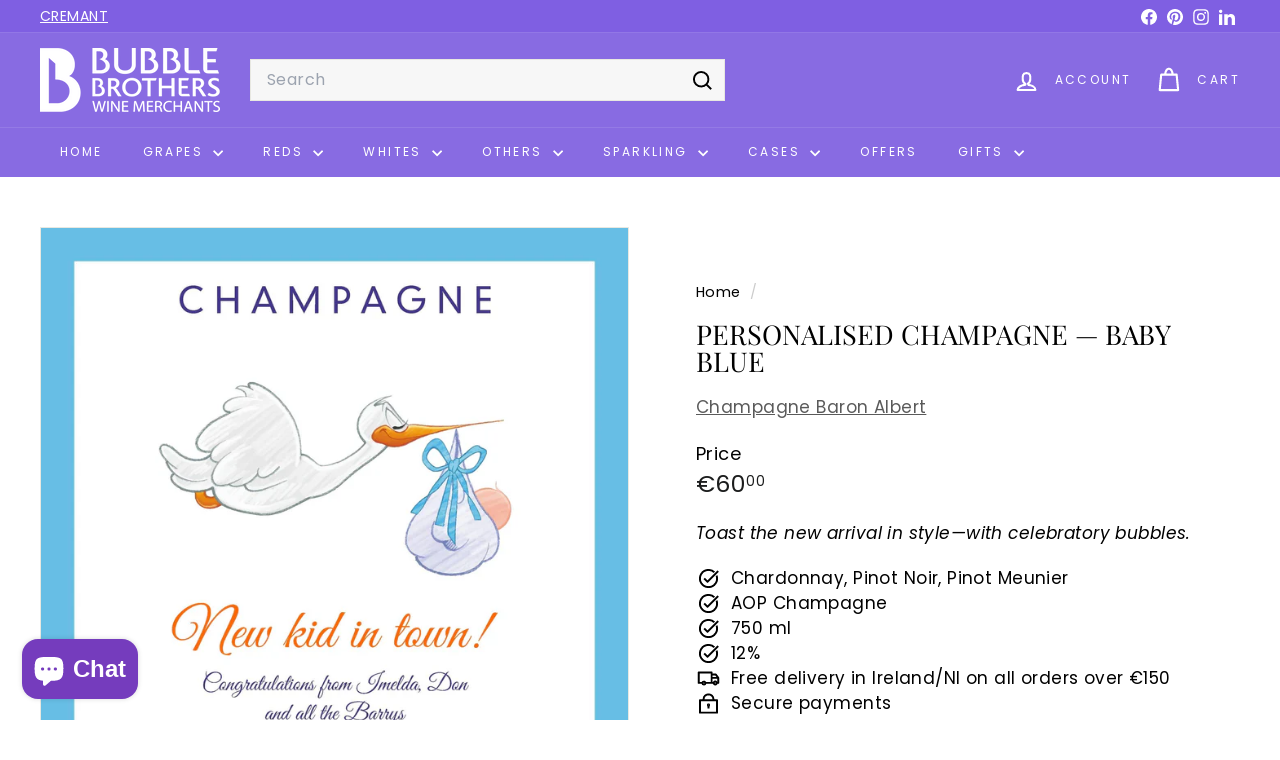

--- FILE ---
content_type: text/css
request_url: https://bubblebrothers.ie/cdn/shop/t/19/assets/overrides.css?v=177703991834341606251761059973
body_size: 940
content:
/** Shopify CDN: Minification failed

Line 194:0 Unexpected "}"
Line 196:1 Expected identifier but found "%"
Line 196:44 Expected identifier but found "%"

**/
.type-banner {
  flex: 1 0 100%;
}

.footer__title {
  font-weight: bold;
  font-size: var(--type-base-size);
}



/*
   Custom CSS
*/
    
/* We have added a short description metafield on the collection page. We hide it on smaller screens */

/* only tables marked with .extra-details-table get the styled borders */
.rte table.extra-details-table {
  border-collapse: collapse;
  width: 100%;
}
.rte table.extra-details-table th,
.rte table.extra-details-table td {
  border: 1px solid #ddd;
  padding: 0.75em;
  text-align: left;
}

/* only remove borders on those deeply nested newsletter tables */
.rte .table-wrapper table,
.rte .table-wrapper th,
.rte .table-wrapper td {
  border: none !important;
}

/* In the navigation mega menus, let's make the headings bold */

div.megamenu__col-title a { font-weight: bold; }


table.extra-details-table { margin-top: 30px;}

.footer__title {
  font-weight: bold;
  font-size: var(--typeBaseSize);
  font-family: var(--typeBasePrimary), var(--typeBaseFallback);
}

.product__short-description_collection {
	font-style: italic;
    font-size:max(calc(var(--typeBaseSize)*0.9), 12px);
    padding:7.5px 0;
    margin:0;
    text-align:left;  	
}
    
@media only screen and (max-width:959px){
	.product__short-description_collection {	
  		display: none;      
    }
}    

/* For the footer address block that we've added, let's put a little margin between it and the social icons */
.footer__block--mobile.footer_address { margin-bottom: 15px; }
    
    
.grid-product__tag--sale {
  background-color: #ba4444;
}
.custom-label-organic, .custom-label-biodynamic {
  background-color:  #77dd77;
}
.custom-label-save-15 {
  background-color: #fe0000;
}
.custom-label-sicily2025 {
  background-color: #CD212A;
}
.custom-label-10-in-cart {
  background-color: #222222;
}
.custom-label-beaujolais-160-nouveau-160-2025 {
  background-color: #0072bb;
}



/* CSS for images */
/*
#RecentlyViewed-recently-viewed .grid-product__image-mask {
  position: relative;
  overflow: hidden;
}
#RecentlyViewed-recently-viewed .grid-product__image-mask .image-wrap {
  padding-bottom: 100% !important;
  height: 0 !important;
  position:relative;
}
#RecentlyViewed-recently-viewed .grid-product__image-mask .image-wrap img {
  position:absolute;
  top:0;
  left:0;
  right:0;
  bottom:0;
  margin:auto;
  width:auto;
  height:100%;
  
}
.product__photos .product__thumb-item .image-wrap {
  padding: 0 !important;
  height: 100% !important;
}
.product__photos .product__thumb-item .image-wrap .product__thumb img {
  height: 76px;
  width: auto;
}
.template-collection_no-products-no-sidebar .collection-grid__wrapper .collection-item .image-wrap .collection-image, 
.template-collection .collection-grid__wrapper .collection-item .image-wrap .collection-image {
    background-size: contain;
}  
*/
    
body.verificationpopup {
    overflow: hidden;
}
.verificationpopup .popup__cover{
  position: fixed;
  top: 0;
  width: 100%;
  z-index: 20;
  height: 100%;
}    
.verificationpopup .popup_bg{  
  background: #000;
  position: absolute;
  width: 100%;
  height: 100%;
  top: 0;
  left: 0;
  right: 0;
  bottom: 0;
  opacity: 1;
}
.verificationpopup .age-verificationpopup{
  position: fixed;
  top: 50%;
  left: 50%;
  z-index: 999999;
  background-color: #fff;
  text-align: center;
  padding: 65px 10px 30px 10px;
  width: 430px;
  height: auto;
  transform: translate(-50%,-50%);
}
.age-verificationpopup{
    display:none;
  }
.age-verificationpopup .popup_msg{
  padding-top: 15px;
}
.age-verificationpopup .popup_btn{
  margin-top: 30px;
}
.age-verificationpopup .popup_btn-right{
  margin-left: 50px;
}
.age-verificationpopup .popup_btn-left{
  margin-right: 50px;
}
.popup_terms_msg{
  margin-top: 20px;
}
.popup_terms_msg .agreeing_msg{
  font-size: 12px;
  padding: 0 50px;
}
.crossword-solution, .crossword-solution ul{
      list-style-type: none;
    }
.template-404 {
  background-image: url("/cdn/shop/files/empty-wine-glass-404-near-miss.jpg?v=1659714060");
  background-size: contain;
  background-repeat: no-repeat;}
}

{% comment %} Read More on Collection Page {% endcomment %}

.collection-desc-block.enlarge-text.shrunk {
  max-height: 8rem;              /* teaser height */
  overflow: hidden;
  position: relative;
  transition: max-height 0.3s ease;
  margin-bottom: 1rem;
}
.collection-desc-block.enlarge-text.shrunk::after {
  content: '';
  position: absolute;
  bottom: 0; left: 0;
  width: 100%; height: 4rem;     /* fade height */
  background: linear-gradient(0deg,#fff,rgba(255,255,255,0));
  pointer-events: none;
}

.collection-desc-block.enlarge-text.expanded {
  max-height: none;
}
.collection-desc-block.enlarge-text.expanded::after {
  display: none;
}

.shrinkables {
  text-align: left;
  margin: 0.5rem 0 1.5rem;
}
.shrinkables .shrinker {
  background: none;
  border: none;
  padding: 0;
  font-weight: bold;
  cursor: pointer;
}

@media (min-width: 769px) {
  .shrinkables .shrinker {
    font-size: 1.1em;
  }
}

/* draw attention to note option -Julian */
@media only screen and (min-width:769px){
  .add-note {
  width:fit-content;
  }
}
.add-note {
  width: auto;
  max-width: 100%;
  text-align: center;
  padding: var(--btnPadding);
  border: 2px solid #ff4500;
  color:#ff4500;
  /*animation-name: shake;
    animation-duration: 0.25s;
    animation-iteration-count: 7;
    cursor: pointer;}
  @keyframes shake {
   0% { transform: translate(0, 0) rotate(0deg); }
  25% { transform: translate(2px, 2px) rotate(2deg); }
  50% { transform: translate(0, 0) rotate(0deg); }
  75% { transform: translate(-2px, 2px) rotate(-2deg); }
  100% { transform: translate(0, 0) rotate(0deg); }
}*/
}

summary::marker {
  color: #753cbd;
}
summary::-webkit-details-marker {
  color: #753cbd;
}


--- FILE ---
content_type: text/javascript
request_url: https://bubblebrothers.ie/cdn/shop/t/19/assets/section-more-products-vendor.js?v=139037179476081649891753783150
body_size: -102
content:
class VendorProducts extends HTMLElement{async connectedCallback(){this.outputContainer=this.querySelector(`#VendorProducts-${this.dataset.sectionId}`);let url=`${this.dataset.vendorUrl}&view=vendor-ajax`;url=url.replace("//","/");try{const text=await(await fetch(url)).text();this.processProducts(text)}catch(error){console.error("Error fetching vendor products:",error)}}processProducts(html){let count=0;const products=[],modals=[],element=document.createElement("div");element.innerHTML=html,element.querySelectorAll(".grid-product").forEach(el=>{const id=el.firstElementChild.dataset.productId;if(count===parseInt(this.dataset.maxProducts,10)||id===this.dataset.productId)return;const modal=element.querySelector(`.modal[data-product-id="${id}"]`);modal&&modals.push(modal),count++,products.push(el)}),this.updateOutputContainer(products,modals)}updateOutputContainer(products,modals){this.outputContainer.innerHTML="",products.length===0?this.classList.add("hide"):(this.classList.remove("hide"),this.outputContainer.append(...products),modals.length&&this.outputContainer.append(...modals))}}customElements.define("vendor-products",VendorProducts);
//# sourceMappingURL=/cdn/shop/t/19/assets/section-more-products-vendor.js.map?v=139037179476081649891753783150
